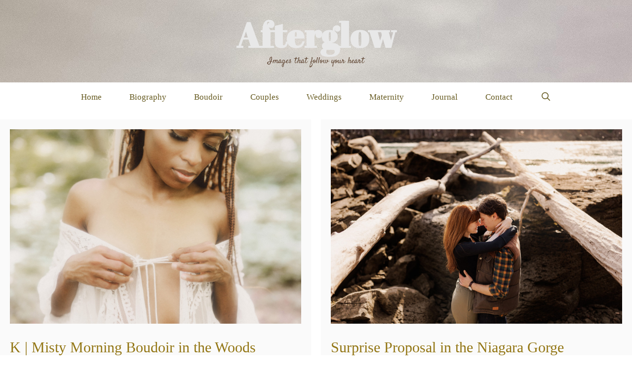

--- FILE ---
content_type: text/html; charset=UTF-8
request_url: https://afterglowimages.ca/tag/river/
body_size: 11567
content:
<!DOCTYPE html>
<html lang="en-CA">
<head>
	<meta charset="UTF-8">
	<title>River | Afterglow</title>
<meta name='robots' content='noindex, follow' />
<meta name="viewport" content="width=device-width, initial-scale=1"><link href='https://fonts.gstatic.com' crossorigin rel='preconnect' />
<link href='https://fonts.googleapis.com' crossorigin rel='preconnect' />
<link rel="alternate" type="application/rss+xml" title="Afterglow &raquo; Feed" href="https://afterglowimages.ca/feed/" />
<link rel="alternate" type="application/rss+xml" title="Afterglow &raquo; Comments Feed" href="https://afterglowimages.ca/comments/feed/" />
<link rel="alternate" type="application/rss+xml" title="Afterglow &raquo; River Tag Feed" href="https://afterglowimages.ca/tag/river/feed/" />
		<style>
			.lazyload,
			.lazyloading {
				max-width: 100%;
			}
		</style>
		<style id='wp-img-auto-sizes-contain-inline-css'>
img:is([sizes=auto i],[sizes^="auto," i]){contain-intrinsic-size:3000px 1500px}
/*# sourceURL=wp-img-auto-sizes-contain-inline-css */
</style>
<style id='wp-emoji-styles-inline-css'>

	img.wp-smiley, img.emoji {
		display: inline !important;
		border: none !important;
		box-shadow: none !important;
		height: 1em !important;
		width: 1em !important;
		margin: 0 0.07em !important;
		vertical-align: -0.1em !important;
		background: none !important;
		padding: 0 !important;
	}
/*# sourceURL=wp-emoji-styles-inline-css */
</style>
<style id='wp-block-library-inline-css'>
:root{--wp-block-synced-color:#7a00df;--wp-block-synced-color--rgb:122,0,223;--wp-bound-block-color:var(--wp-block-synced-color);--wp-editor-canvas-background:#ddd;--wp-admin-theme-color:#007cba;--wp-admin-theme-color--rgb:0,124,186;--wp-admin-theme-color-darker-10:#006ba1;--wp-admin-theme-color-darker-10--rgb:0,107,160.5;--wp-admin-theme-color-darker-20:#005a87;--wp-admin-theme-color-darker-20--rgb:0,90,135;--wp-admin-border-width-focus:2px}@media (min-resolution:192dpi){:root{--wp-admin-border-width-focus:1.5px}}.wp-element-button{cursor:pointer}:root .has-very-light-gray-background-color{background-color:#eee}:root .has-very-dark-gray-background-color{background-color:#313131}:root .has-very-light-gray-color{color:#eee}:root .has-very-dark-gray-color{color:#313131}:root .has-vivid-green-cyan-to-vivid-cyan-blue-gradient-background{background:linear-gradient(135deg,#00d084,#0693e3)}:root .has-purple-crush-gradient-background{background:linear-gradient(135deg,#34e2e4,#4721fb 50%,#ab1dfe)}:root .has-hazy-dawn-gradient-background{background:linear-gradient(135deg,#faaca8,#dad0ec)}:root .has-subdued-olive-gradient-background{background:linear-gradient(135deg,#fafae1,#67a671)}:root .has-atomic-cream-gradient-background{background:linear-gradient(135deg,#fdd79a,#004a59)}:root .has-nightshade-gradient-background{background:linear-gradient(135deg,#330968,#31cdcf)}:root .has-midnight-gradient-background{background:linear-gradient(135deg,#020381,#2874fc)}:root{--wp--preset--font-size--normal:16px;--wp--preset--font-size--huge:42px}.has-regular-font-size{font-size:1em}.has-larger-font-size{font-size:2.625em}.has-normal-font-size{font-size:var(--wp--preset--font-size--normal)}.has-huge-font-size{font-size:var(--wp--preset--font-size--huge)}.has-text-align-center{text-align:center}.has-text-align-left{text-align:left}.has-text-align-right{text-align:right}.has-fit-text{white-space:nowrap!important}#end-resizable-editor-section{display:none}.aligncenter{clear:both}.items-justified-left{justify-content:flex-start}.items-justified-center{justify-content:center}.items-justified-right{justify-content:flex-end}.items-justified-space-between{justify-content:space-between}.screen-reader-text{border:0;clip-path:inset(50%);height:1px;margin:-1px;overflow:hidden;padding:0;position:absolute;width:1px;word-wrap:normal!important}.screen-reader-text:focus{background-color:#ddd;clip-path:none;color:#444;display:block;font-size:1em;height:auto;left:5px;line-height:normal;padding:15px 23px 14px;text-decoration:none;top:5px;width:auto;z-index:100000}html :where(.has-border-color){border-style:solid}html :where([style*=border-top-color]){border-top-style:solid}html :where([style*=border-right-color]){border-right-style:solid}html :where([style*=border-bottom-color]){border-bottom-style:solid}html :where([style*=border-left-color]){border-left-style:solid}html :where([style*=border-width]){border-style:solid}html :where([style*=border-top-width]){border-top-style:solid}html :where([style*=border-right-width]){border-right-style:solid}html :where([style*=border-bottom-width]){border-bottom-style:solid}html :where([style*=border-left-width]){border-left-style:solid}html :where(img[class*=wp-image-]){height:auto;max-width:100%}:where(figure){margin:0 0 1em}html :where(.is-position-sticky){--wp-admin--admin-bar--position-offset:var(--wp-admin--admin-bar--height,0px)}@media screen and (max-width:600px){html :where(.is-position-sticky){--wp-admin--admin-bar--position-offset:0px}}

/*# sourceURL=wp-block-library-inline-css */
</style><style id='wp-block-paragraph-inline-css'>
.is-small-text{font-size:.875em}.is-regular-text{font-size:1em}.is-large-text{font-size:2.25em}.is-larger-text{font-size:3em}.has-drop-cap:not(:focus):first-letter{float:left;font-size:8.4em;font-style:normal;font-weight:100;line-height:.68;margin:.05em .1em 0 0;text-transform:uppercase}body.rtl .has-drop-cap:not(:focus):first-letter{float:none;margin-left:.1em}p.has-drop-cap.has-background{overflow:hidden}:root :where(p.has-background){padding:1.25em 2.375em}:where(p.has-text-color:not(.has-link-color)) a{color:inherit}p.has-text-align-left[style*="writing-mode:vertical-lr"],p.has-text-align-right[style*="writing-mode:vertical-rl"]{rotate:180deg}
/*# sourceURL=https://afterglowimages.ca/wp-includes/blocks/paragraph/style.min.css */
</style>
<style id='global-styles-inline-css'>
:root{--wp--preset--aspect-ratio--square: 1;--wp--preset--aspect-ratio--4-3: 4/3;--wp--preset--aspect-ratio--3-4: 3/4;--wp--preset--aspect-ratio--3-2: 3/2;--wp--preset--aspect-ratio--2-3: 2/3;--wp--preset--aspect-ratio--16-9: 16/9;--wp--preset--aspect-ratio--9-16: 9/16;--wp--preset--color--black: #000000;--wp--preset--color--cyan-bluish-gray: #abb8c3;--wp--preset--color--white: #ffffff;--wp--preset--color--pale-pink: #f78da7;--wp--preset--color--vivid-red: #cf2e2e;--wp--preset--color--luminous-vivid-orange: #ff6900;--wp--preset--color--luminous-vivid-amber: #fcb900;--wp--preset--color--light-green-cyan: #7bdcb5;--wp--preset--color--vivid-green-cyan: #00d084;--wp--preset--color--pale-cyan-blue: #8ed1fc;--wp--preset--color--vivid-cyan-blue: #0693e3;--wp--preset--color--vivid-purple: #9b51e0;--wp--preset--color--contrast: var(--contrast);--wp--preset--color--contrast-2: var(--contrast-2);--wp--preset--color--contrast-3: var(--contrast-3);--wp--preset--color--base: var(--base);--wp--preset--color--base-2: var(--base-2);--wp--preset--color--base-3: var(--base-3);--wp--preset--color--accent: var(--accent);--wp--preset--gradient--vivid-cyan-blue-to-vivid-purple: linear-gradient(135deg,rgb(6,147,227) 0%,rgb(155,81,224) 100%);--wp--preset--gradient--light-green-cyan-to-vivid-green-cyan: linear-gradient(135deg,rgb(122,220,180) 0%,rgb(0,208,130) 100%);--wp--preset--gradient--luminous-vivid-amber-to-luminous-vivid-orange: linear-gradient(135deg,rgb(252,185,0) 0%,rgb(255,105,0) 100%);--wp--preset--gradient--luminous-vivid-orange-to-vivid-red: linear-gradient(135deg,rgb(255,105,0) 0%,rgb(207,46,46) 100%);--wp--preset--gradient--very-light-gray-to-cyan-bluish-gray: linear-gradient(135deg,rgb(238,238,238) 0%,rgb(169,184,195) 100%);--wp--preset--gradient--cool-to-warm-spectrum: linear-gradient(135deg,rgb(74,234,220) 0%,rgb(151,120,209) 20%,rgb(207,42,186) 40%,rgb(238,44,130) 60%,rgb(251,105,98) 80%,rgb(254,248,76) 100%);--wp--preset--gradient--blush-light-purple: linear-gradient(135deg,rgb(255,206,236) 0%,rgb(152,150,240) 100%);--wp--preset--gradient--blush-bordeaux: linear-gradient(135deg,rgb(254,205,165) 0%,rgb(254,45,45) 50%,rgb(107,0,62) 100%);--wp--preset--gradient--luminous-dusk: linear-gradient(135deg,rgb(255,203,112) 0%,rgb(199,81,192) 50%,rgb(65,88,208) 100%);--wp--preset--gradient--pale-ocean: linear-gradient(135deg,rgb(255,245,203) 0%,rgb(182,227,212) 50%,rgb(51,167,181) 100%);--wp--preset--gradient--electric-grass: linear-gradient(135deg,rgb(202,248,128) 0%,rgb(113,206,126) 100%);--wp--preset--gradient--midnight: linear-gradient(135deg,rgb(2,3,129) 0%,rgb(40,116,252) 100%);--wp--preset--font-size--small: 13px;--wp--preset--font-size--medium: 20px;--wp--preset--font-size--large: 36px;--wp--preset--font-size--x-large: 42px;--wp--preset--spacing--20: 0.44rem;--wp--preset--spacing--30: 0.67rem;--wp--preset--spacing--40: 1rem;--wp--preset--spacing--50: 1.5rem;--wp--preset--spacing--60: 2.25rem;--wp--preset--spacing--70: 3.38rem;--wp--preset--spacing--80: 5.06rem;--wp--preset--shadow--natural: 6px 6px 9px rgba(0, 0, 0, 0.2);--wp--preset--shadow--deep: 12px 12px 50px rgba(0, 0, 0, 0.4);--wp--preset--shadow--sharp: 6px 6px 0px rgba(0, 0, 0, 0.2);--wp--preset--shadow--outlined: 6px 6px 0px -3px rgb(255, 255, 255), 6px 6px rgb(0, 0, 0);--wp--preset--shadow--crisp: 6px 6px 0px rgb(0, 0, 0);}:where(.is-layout-flex){gap: 0.5em;}:where(.is-layout-grid){gap: 0.5em;}body .is-layout-flex{display: flex;}.is-layout-flex{flex-wrap: wrap;align-items: center;}.is-layout-flex > :is(*, div){margin: 0;}body .is-layout-grid{display: grid;}.is-layout-grid > :is(*, div){margin: 0;}:where(.wp-block-columns.is-layout-flex){gap: 2em;}:where(.wp-block-columns.is-layout-grid){gap: 2em;}:where(.wp-block-post-template.is-layout-flex){gap: 1.25em;}:where(.wp-block-post-template.is-layout-grid){gap: 1.25em;}.has-black-color{color: var(--wp--preset--color--black) !important;}.has-cyan-bluish-gray-color{color: var(--wp--preset--color--cyan-bluish-gray) !important;}.has-white-color{color: var(--wp--preset--color--white) !important;}.has-pale-pink-color{color: var(--wp--preset--color--pale-pink) !important;}.has-vivid-red-color{color: var(--wp--preset--color--vivid-red) !important;}.has-luminous-vivid-orange-color{color: var(--wp--preset--color--luminous-vivid-orange) !important;}.has-luminous-vivid-amber-color{color: var(--wp--preset--color--luminous-vivid-amber) !important;}.has-light-green-cyan-color{color: var(--wp--preset--color--light-green-cyan) !important;}.has-vivid-green-cyan-color{color: var(--wp--preset--color--vivid-green-cyan) !important;}.has-pale-cyan-blue-color{color: var(--wp--preset--color--pale-cyan-blue) !important;}.has-vivid-cyan-blue-color{color: var(--wp--preset--color--vivid-cyan-blue) !important;}.has-vivid-purple-color{color: var(--wp--preset--color--vivid-purple) !important;}.has-black-background-color{background-color: var(--wp--preset--color--black) !important;}.has-cyan-bluish-gray-background-color{background-color: var(--wp--preset--color--cyan-bluish-gray) !important;}.has-white-background-color{background-color: var(--wp--preset--color--white) !important;}.has-pale-pink-background-color{background-color: var(--wp--preset--color--pale-pink) !important;}.has-vivid-red-background-color{background-color: var(--wp--preset--color--vivid-red) !important;}.has-luminous-vivid-orange-background-color{background-color: var(--wp--preset--color--luminous-vivid-orange) !important;}.has-luminous-vivid-amber-background-color{background-color: var(--wp--preset--color--luminous-vivid-amber) !important;}.has-light-green-cyan-background-color{background-color: var(--wp--preset--color--light-green-cyan) !important;}.has-vivid-green-cyan-background-color{background-color: var(--wp--preset--color--vivid-green-cyan) !important;}.has-pale-cyan-blue-background-color{background-color: var(--wp--preset--color--pale-cyan-blue) !important;}.has-vivid-cyan-blue-background-color{background-color: var(--wp--preset--color--vivid-cyan-blue) !important;}.has-vivid-purple-background-color{background-color: var(--wp--preset--color--vivid-purple) !important;}.has-black-border-color{border-color: var(--wp--preset--color--black) !important;}.has-cyan-bluish-gray-border-color{border-color: var(--wp--preset--color--cyan-bluish-gray) !important;}.has-white-border-color{border-color: var(--wp--preset--color--white) !important;}.has-pale-pink-border-color{border-color: var(--wp--preset--color--pale-pink) !important;}.has-vivid-red-border-color{border-color: var(--wp--preset--color--vivid-red) !important;}.has-luminous-vivid-orange-border-color{border-color: var(--wp--preset--color--luminous-vivid-orange) !important;}.has-luminous-vivid-amber-border-color{border-color: var(--wp--preset--color--luminous-vivid-amber) !important;}.has-light-green-cyan-border-color{border-color: var(--wp--preset--color--light-green-cyan) !important;}.has-vivid-green-cyan-border-color{border-color: var(--wp--preset--color--vivid-green-cyan) !important;}.has-pale-cyan-blue-border-color{border-color: var(--wp--preset--color--pale-cyan-blue) !important;}.has-vivid-cyan-blue-border-color{border-color: var(--wp--preset--color--vivid-cyan-blue) !important;}.has-vivid-purple-border-color{border-color: var(--wp--preset--color--vivid-purple) !important;}.has-vivid-cyan-blue-to-vivid-purple-gradient-background{background: var(--wp--preset--gradient--vivid-cyan-blue-to-vivid-purple) !important;}.has-light-green-cyan-to-vivid-green-cyan-gradient-background{background: var(--wp--preset--gradient--light-green-cyan-to-vivid-green-cyan) !important;}.has-luminous-vivid-amber-to-luminous-vivid-orange-gradient-background{background: var(--wp--preset--gradient--luminous-vivid-amber-to-luminous-vivid-orange) !important;}.has-luminous-vivid-orange-to-vivid-red-gradient-background{background: var(--wp--preset--gradient--luminous-vivid-orange-to-vivid-red) !important;}.has-very-light-gray-to-cyan-bluish-gray-gradient-background{background: var(--wp--preset--gradient--very-light-gray-to-cyan-bluish-gray) !important;}.has-cool-to-warm-spectrum-gradient-background{background: var(--wp--preset--gradient--cool-to-warm-spectrum) !important;}.has-blush-light-purple-gradient-background{background: var(--wp--preset--gradient--blush-light-purple) !important;}.has-blush-bordeaux-gradient-background{background: var(--wp--preset--gradient--blush-bordeaux) !important;}.has-luminous-dusk-gradient-background{background: var(--wp--preset--gradient--luminous-dusk) !important;}.has-pale-ocean-gradient-background{background: var(--wp--preset--gradient--pale-ocean) !important;}.has-electric-grass-gradient-background{background: var(--wp--preset--gradient--electric-grass) !important;}.has-midnight-gradient-background{background: var(--wp--preset--gradient--midnight) !important;}.has-small-font-size{font-size: var(--wp--preset--font-size--small) !important;}.has-medium-font-size{font-size: var(--wp--preset--font-size--medium) !important;}.has-large-font-size{font-size: var(--wp--preset--font-size--large) !important;}.has-x-large-font-size{font-size: var(--wp--preset--font-size--x-large) !important;}
/*# sourceURL=global-styles-inline-css */
</style>

<style id='classic-theme-styles-inline-css'>
/*! This file is auto-generated */
.wp-block-button__link{color:#fff;background-color:#32373c;border-radius:9999px;box-shadow:none;text-decoration:none;padding:calc(.667em + 2px) calc(1.333em + 2px);font-size:1.125em}.wp-block-file__button{background:#32373c;color:#fff;text-decoration:none}
/*# sourceURL=/wp-includes/css/classic-themes.min.css */
</style>
<link rel='stylesheet' id='generate-style-css' href='https://afterglowimages.ca/wp-content/themes/generatepress/assets/css/main.min.css?ver=3.6.1' media='all' />
<style id='generate-style-inline-css'>
@media (max-width:768px){}
.is-right-sidebar{width:20%;}.is-left-sidebar{width:25%;}.site-content .content-area{width:100%;}@media (max-width: 768px){.main-navigation .menu-toggle,.sidebar-nav-mobile:not(#sticky-placeholder){display:block;}.main-navigation ul,.gen-sidebar-nav,.main-navigation:not(.slideout-navigation):not(.toggled) .main-nav > ul,.has-inline-mobile-toggle #site-navigation .inside-navigation > *:not(.navigation-search):not(.main-nav){display:none;}.nav-align-right .inside-navigation,.nav-align-center .inside-navigation{justify-content:space-between;}}
.dynamic-author-image-rounded{border-radius:100%;}.dynamic-featured-image, .dynamic-author-image{vertical-align:middle;}.one-container.blog .dynamic-content-template:not(:last-child), .one-container.archive .dynamic-content-template:not(:last-child){padding-bottom:0px;}.dynamic-entry-excerpt > p:last-child{margin-bottom:0px;}
/*# sourceURL=generate-style-inline-css */
</style>
<link rel='stylesheet' id='generate-font-icons-css' href='https://afterglowimages.ca/wp-content/themes/generatepress/assets/css/components/font-icons.min.css?ver=3.6.1' media='all' />
<link rel='stylesheet' id='generate-google-fonts-css' href='https://fonts.googleapis.com/css?family=Abril+Fatface%3Aregular%7CSatisfy%3Aregular&#038;display=auto&#038;ver=3.6.1' media='all' />
<link rel='stylesheet' id='generatepress-dynamic-css' href='https://afterglowimages.ca/wp-content/uploads/generatepress/style.min.css?ver=1764627835' media='all' />
<link rel='stylesheet' id='kadence-blocks-spacer-css' href='https://afterglowimages.ca/wp-content/plugins/kadence-blocks/dist/style-blocks-spacer.css?ver=3.5.32' media='all' />
<link rel='stylesheet' id='kadence-blocks-advancedgallery-css' href='https://afterglowimages.ca/wp-content/plugins/kadence-blocks/dist/style-blocks-advancedgallery.css?ver=3.5.32' media='all' />
<style id='generateblocks-inline-css'>
.gb-grid-wrapper-07d864a6{display:flex;flex-wrap:wrap;row-gap:20px;margin-left:-20px;}.gb-grid-wrapper-07d864a6 > .gb-grid-column{box-sizing:border-box;padding-left:20px;}.gb-container-f4bb31e6{padding:20px;background-color:#fafafa;}.gb-grid-wrapper > .gb-grid-column-f4bb31e6{width:50%;}.gb-block-image-c3548c3d{margin-bottom:30px;}.gb-image-c3548c3d{vertical-align:middle;}h2.gb-headline-d3bab23c{font-size:30px;margin-bottom:5px;}p.gb-headline-fa0eee03{font-size:14px;margin-bottom:30px;}@media (max-width: 767px) {.gb-grid-wrapper > .gb-grid-column-f4bb31e6{width:100%;}}:root{--gb-container-width:1600px;}.gb-container .wp-block-image img{vertical-align:middle;}.gb-grid-wrapper .wp-block-image{margin-bottom:0;}.gb-highlight{background:none;}.gb-shape{line-height:0;}
/*# sourceURL=generateblocks-inline-css */
</style>
<link rel='stylesheet' id='generate-blog-images-css' href='https://afterglowimages.ca/wp-content/plugins/gp-premium/blog/functions/css/featured-images.min.css?ver=2.5.5' media='all' />
<style id='kadence-blocks-global-variables-inline-css'>
:root {--global-kb-font-size-sm:clamp(0.8rem, 0.73rem + 0.217vw, 0.9rem);--global-kb-font-size-md:clamp(1.1rem, 0.995rem + 0.326vw, 1.25rem);--global-kb-font-size-lg:clamp(1.75rem, 1.576rem + 0.543vw, 2rem);--global-kb-font-size-xl:clamp(2.25rem, 1.728rem + 1.63vw, 3rem);--global-kb-font-size-xxl:clamp(2.5rem, 1.456rem + 3.26vw, 4rem);--global-kb-font-size-xxxl:clamp(2.75rem, 0.489rem + 7.065vw, 6rem);}:root {--global-palette1: #3182CE;--global-palette2: #2B6CB0;--global-palette3: #1A202C;--global-palette4: #2D3748;--global-palette5: #4A5568;--global-palette6: #718096;--global-palette7: #EDF2F7;--global-palette8: #F7FAFC;--global-palette9: #ffffff;}
/*# sourceURL=kadence-blocks-global-variables-inline-css */
</style>
<link rel='stylesheet' id='generate-navigation-branding-css' href='https://afterglowimages.ca/wp-content/plugins/gp-premium/menu-plus/functions/css/navigation-branding-flex.min.css?ver=2.5.5' media='all' />
<style id='generate-navigation-branding-inline-css'>
@media (max-width: 768px){.site-header, #site-navigation, #sticky-navigation{display:none !important;opacity:0.0;}#mobile-header{display:block !important;width:100% !important;}#mobile-header .main-nav > ul{display:none;}#mobile-header.toggled .main-nav > ul, #mobile-header .menu-toggle, #mobile-header .mobile-bar-items{display:block;}#mobile-header .main-nav{-ms-flex:0 0 100%;flex:0 0 100%;-webkit-box-ordinal-group:5;-ms-flex-order:4;order:4;}.navigation-branding .main-title a, .navigation-branding .main-title a:hover, .navigation-branding .main-title a:visited{color:#665a20;}}.main-navigation.has-branding.grid-container .navigation-branding, .main-navigation.has-branding:not(.grid-container) .inside-navigation:not(.grid-container) .navigation-branding{margin-left:10px;}.navigation-branding img, .site-logo.mobile-header-logo img{height:60px;width:auto;}.navigation-branding .main-title{line-height:60px;}@media (max-width: 1610px){#site-navigation .navigation-branding, #sticky-navigation .navigation-branding{margin-left:10px;}}@media (max-width: 768px){.main-navigation.has-branding.nav-align-center .menu-bar-items, .main-navigation.has-sticky-branding.navigation-stick.nav-align-center .menu-bar-items{margin-left:auto;}.navigation-branding{margin-right:auto;margin-left:10px;}.navigation-branding .main-title, .mobile-header-navigation .site-logo{margin-left:10px;}}
/*# sourceURL=generate-navigation-branding-inline-css */
</style>
<style id='kadence_blocks_css-inline-css'>
.wp-block-kadence-spacer.kt-block-spacer-24108_865ef8-34 .kt-divider{width:80%;}.wp-block-kadence-advancedgallery .kb-gallery-type-masonry.kb-gallery-id-26146_f434e6-99{margin:-5px;}.kb-gallery-type-masonry.kb-gallery-id-26146_f434e6-99 .kadence-blocks-gallery-item{padding:5px;}
/*# sourceURL=kadence_blocks_css-inline-css */
</style>
<script src="https://afterglowimages.ca/wp-includes/js/jquery/jquery.min.js?ver=3.7.1" id="jquery-core-js"></script>
<script src="https://afterglowimages.ca/wp-includes/js/jquery/jquery-migrate.min.js?ver=3.4.1" id="jquery-migrate-js"></script>
<script id="sbi_scripts-js-extra">
var sb_instagram_js_options = {"font_method":"svg","resized_url":"https://afterglowimages.ca/wp-content/uploads/sb-instagram-feed-images/","placeholder":"https://afterglowimages.ca/wp-content/plugins/instagram-feed-pro/img/placeholder.png","br_adjust":"1"};
var sbiTranslations = {"share":"Share"};
//# sourceURL=sbi_scripts-js-extra
</script>
<script src="https://afterglowimages.ca/wp-content/plugins/instagram-feed-pro/js/sbi-scripts.min.js?ver=6.8.1" id="sbi_scripts-js"></script>
<link rel="https://api.w.org/" href="https://afterglowimages.ca/wp-json/" /><link rel="alternate" title="JSON" type="application/json" href="https://afterglowimages.ca/wp-json/wp/v2/tags/969" /><link rel="EditURI" type="application/rsd+xml" title="RSD" href="https://afterglowimages.ca/xmlrpc.php?rsd" />
		<script>
			document.documentElement.className = document.documentElement.className.replace('no-js', 'js');
		</script>
				<style>
			.no-js img.lazyload {
				display: none;
			}

			figure.wp-block-image img.lazyloading {
				min-width: 150px;
			}

			.lazyload,
			.lazyloading {
				--smush-placeholder-width: 100px;
				--smush-placeholder-aspect-ratio: 1/1;
				width: var(--smush-image-width, var(--smush-placeholder-width)) !important;
				aspect-ratio: var(--smush-image-aspect-ratio, var(--smush-placeholder-aspect-ratio)) !important;
			}

						.lazyload {
				opacity: 0;
			}

			.lazyloading {
				border: 0 !important;
				opacity: 1;
				background: #F3F3F3 url('https://afterglowimages.ca/wp-content/plugins/wp-smush-pro/app/assets/images/smush-placeholder.png') no-repeat center !important;
				background-size: 16px auto !important;
				min-width: 16px;
			}

					</style>
							<!-- Google Analytics tracking code output by Beehive Analytics Pro -->
						<script async src="https://www.googletagmanager.com/gtag/js?id=G-266H4HCG2R&l=beehiveDataLayer"></script>
		<script>
						window.beehiveDataLayer = window.beehiveDataLayer || [];
			function beehive_ga() {beehiveDataLayer.push(arguments);}
			beehive_ga('js', new Date())
						beehive_ga('config', 'G-266H4HCG2R', {
				'anonymize_ip': false,
				'allow_google_signals': false,
			})
					</script>
		<!-- SEO meta tags powered by SmartCrawl https://wpmudev.com/project/smartcrawl-wordpress-seo/ -->
<meta name="google-site-verification" content="9oLo2eFQDYFAMNzkfnjXOOxM0Dl1SjB3N9Efm4hT4HU" />
<meta name="msvalidate.01" content="9A42C1C27894BEE9B799E7EB7E2CAE9C" />
<script type="application/ld+json">{"@context":"https:\/\/schema.org","@graph":[{"@type":"WPHeader","url":"https:\/\/afterglowimages.ca\/tag\/river\/","headline":"River | Afterglow","description":""},{"@type":"WPFooter","url":"https:\/\/afterglowimages.ca\/tag\/river\/","headline":"River | Afterglow","description":"","copyrightYear":"2026"},{"@type":"Organization","@id":"https:\/\/afterglowimages.ca\/#schema-personal-brand","url":"https:\/\/afterglowimages.ca","name":"Afterglow Images"},{"@type":"WebSite","@id":"https:\/\/afterglowimages.ca\/#schema-website","url":"https:\/\/afterglowimages.ca","name":"Afterglow Images - Niagara Photographer","encoding":"UTF-8","potentialAction":{"@type":"SearchAction","target":"https:\/\/afterglowimages.ca\/search\/{search_term_string}\/","query-input":"required name=search_term_string"}},{"@type":"CollectionPage","@id":"https:\/\/afterglowimages.ca\/tag\/river\/#schema-webpage","isPartOf":{"@id":"https:\/\/afterglowimages.ca\/#schema-website"},"publisher":{"@id":"https:\/\/afterglowimages.ca\/#schema-personal-brand"},"url":"https:\/\/afterglowimages.ca\/tag\/river\/","mainEntity":{"@type":"ItemList","itemListElement":[{"@type":"ListItem","position":"1","url":"https:\/\/afterglowimages.ca\/boudoir\/k-misty-morning-boudoir-in-the-woods\/"},{"@type":"ListItem","position":"2","url":"https:\/\/afterglowimages.ca\/engagement\/surprise-proposal-in-the-niagara-gorge\/"},{"@type":"ListItem","position":"3","url":"https:\/\/afterglowimages.ca\/boudoir\/jiordana-outdoor-fall-boudoir-session-niagara\/"},{"@type":"ListItem","position":"4","url":"https:\/\/afterglowimages.ca\/boudoir\/m-sensual-outdoor-maternity-boudoir-niagara\/"},{"@type":"ListItem","position":"5","url":"https:\/\/afterglowimages.ca\/maternity\/rustic-outdoor-maternity-photography\/"},{"@type":"ListItem","position":"6","url":"https:\/\/afterglowimages.ca\/wedding\/r-m-balls-falls-barn-wedding-lincoln-niagara\/"},{"@type":"ListItem","position":"7","url":"https:\/\/afterglowimages.ca\/engagement\/summer-engagement-session-niagara-glen\/"}]}},{"@type":"BreadcrumbList","@id":"https:\/\/afterglowimages.ca\/tag\/river?tag=river\/#breadcrumb","itemListElement":[{"@type":"ListItem","position":1,"name":"Home","item":"https:\/\/afterglowimages.ca"},{"@type":"ListItem","position":2,"name":"Archive for River"}]}]}</script>
<meta property="og:type" content="object" />
<meta property="og:title" content="River | Afterglow" />
<!-- /SEO -->
<link rel="icon" href="https://afterglowimages.ca/wp-content/uploads/2020/03/camera_64.ico" sizes="32x32" />
<link rel="icon" href="https://afterglowimages.ca/wp-content/uploads/2020/03/camera_64.ico" sizes="192x192" />
<link rel="apple-touch-icon" href="https://afterglowimages.ca/wp-content/uploads/2020/03/camera_64.ico" />
<meta name="msapplication-TileImage" content="https://afterglowimages.ca/wp-content/uploads/2020/03/camera_64.ico" />
		<style id="wp-custom-css">
			

		</style>
		</head>

<body class="archive tag tag-river tag-969 wp-embed-responsive wp-theme-generatepress post-image-below-header post-image-aligned-center sticky-menu-fade sticky-enabled both-sticky-menu mobile-header no-sidebar nav-below-header separate-containers nav-search-enabled header-aligned-center dropdown-hover" itemtype="https://schema.org/Blog" itemscope>
	<a class="screen-reader-text skip-link" href="#content" title="Skip to content">Skip to content</a>		<header class="site-header" id="masthead" aria-label="Site"  itemtype="https://schema.org/WPHeader" itemscope>
			<div class="inside-header grid-container">
				<div class="site-branding">
						<p class="main-title" itemprop="headline">
					<a href="https://afterglowimages.ca/" rel="home">Afterglow</a>
				</p>
						<p class="site-description" itemprop="description">Images that follow your heart</p>
					</div>			</div>
		</header>
				<nav id="mobile-header" itemtype="https://schema.org/SiteNavigationElement" itemscope class="main-navigation mobile-header-navigation has-branding has-menu-bar-items">
			<div class="inside-navigation grid-container grid-parent">
				<form method="get" class="search-form navigation-search" action="https://afterglowimages.ca/">
					<input type="search" class="search-field" value="" name="s" title="Search" />
				</form><div class="navigation-branding"><p class="main-title" itemprop="headline">
							<a href="https://afterglowimages.ca/" rel="home">
								Afterglow
							</a>
						</p></div>					<button class="menu-toggle" aria-controls="mobile-menu" aria-expanded="false">
						<span class="mobile-menu">Menu</span>					</button>
					<div id="mobile-menu" class="main-nav"><ul id="menu-topmenu2020" class=" menu sf-menu"><li id="menu-item-23690" class="menu-item menu-item-type-post_type menu-item-object-page menu-item-home menu-item-23690"><a href="https://afterglowimages.ca/">Home</a></li>
<li id="menu-item-23700" class="menu-item menu-item-type-post_type menu-item-object-page menu-item-23700"><a href="https://afterglowimages.ca/biography/">Biography</a></li>
<li id="menu-item-23804" class="menu-item menu-item-type-post_type menu-item-object-page menu-item-23804"><a href="https://afterglowimages.ca/niagara-boudoir-photographer/">Boudoir</a></li>
<li id="menu-item-23796" class="menu-item menu-item-type-post_type menu-item-object-page menu-item-23796"><a href="https://afterglowimages.ca/couples/">Couples</a></li>
<li id="menu-item-23765" class="menu-item menu-item-type-post_type menu-item-object-page menu-item-23765"><a href="https://afterglowimages.ca/weddings/">Weddings</a></li>
<li id="menu-item-23711" class="menu-item menu-item-type-post_type menu-item-object-page menu-item-23711"><a href="https://afterglowimages.ca/maternity-photographer-niagara/">Maternity</a></li>
<li id="menu-item-23730" class="menu-item menu-item-type-post_type menu-item-object-page current_page_parent menu-item-23730"><a href="https://afterglowimages.ca/blog/">Journal</a></li>
<li id="menu-item-23727" class="menu-item menu-item-type-post_type menu-item-object-page menu-item-23727"><a href="https://afterglowimages.ca/contact/">Contact</a></li>
</ul></div><div class="menu-bar-items"><span class="menu-bar-item search-item"><a aria-label="Open Search Bar" href="#"></a></span></div>			</div><!-- .inside-navigation -->
		</nav><!-- #site-navigation -->
				<nav class="main-navigation nav-align-center has-menu-bar-items sub-menu-right" id="site-navigation" aria-label="Primary"  itemtype="https://schema.org/SiteNavigationElement" itemscope>
			<div class="inside-navigation grid-container">
				<form method="get" class="search-form navigation-search" action="https://afterglowimages.ca/">
					<input type="search" class="search-field" value="" name="s" title="Search" />
				</form>				<button class="menu-toggle" aria-controls="primary-menu" aria-expanded="false">
					<span class="mobile-menu">Menu</span>				</button>
				<div id="primary-menu" class="main-nav"><ul id="menu-topmenu2020-1" class=" menu sf-menu"><li class="menu-item menu-item-type-post_type menu-item-object-page menu-item-home menu-item-23690"><a href="https://afterglowimages.ca/">Home</a></li>
<li class="menu-item menu-item-type-post_type menu-item-object-page menu-item-23700"><a href="https://afterglowimages.ca/biography/">Biography</a></li>
<li class="menu-item menu-item-type-post_type menu-item-object-page menu-item-23804"><a href="https://afterglowimages.ca/niagara-boudoir-photographer/">Boudoir</a></li>
<li class="menu-item menu-item-type-post_type menu-item-object-page menu-item-23796"><a href="https://afterglowimages.ca/couples/">Couples</a></li>
<li class="menu-item menu-item-type-post_type menu-item-object-page menu-item-23765"><a href="https://afterglowimages.ca/weddings/">Weddings</a></li>
<li class="menu-item menu-item-type-post_type menu-item-object-page menu-item-23711"><a href="https://afterglowimages.ca/maternity-photographer-niagara/">Maternity</a></li>
<li class="menu-item menu-item-type-post_type menu-item-object-page current_page_parent menu-item-23730"><a href="https://afterglowimages.ca/blog/">Journal</a></li>
<li class="menu-item menu-item-type-post_type menu-item-object-page menu-item-23727"><a href="https://afterglowimages.ca/contact/">Contact</a></li>
</ul></div><div class="menu-bar-items"><span class="menu-bar-item search-item"><a aria-label="Open Search Bar" href="#"></a></span></div>			</div>
		</nav>
		
	<div class="site grid-container container hfeed" id="page">
				<div class="site-content" id="content">
			
	<div class="content-area" id="primary">
		<main class="site-main" id="main">
			
<div class="gb-grid-wrapper gb-grid-wrapper-07d864a6 gb-query-loop-wrapper">
<div class="gb-grid-column gb-grid-column-f4bb31e6 gb-query-loop-item post-26146 post type-post status-publish format-standard has-post-thumbnail hentry category-boudoir tag-dark-skin tag-dreamy tag-film tag-forest tag-lace tag-misty tag-niagara tag-outdoor tag-river tag-soft tag-woods is-loop-template-item"><div class="gb-container gb-container-f4bb31e6">
<figure class="gb-block-image gb-block-image-c3548c3d"><a href="https://afterglowimages.ca/boudoir/k-misty-morning-boudoir-in-the-woods/"><img width="2560" height="1708" src="https://afterglowimages.ca/wp-content/uploads/2024/02/016-outdoor-boudoir-photos-niagara-lace-film-photographer.jpg" class="gb-image-c3548c3d" alt="outdoor boudoir photos niagara lace film photographer" decoding="async" srcset="https://afterglowimages.ca/wp-content/uploads/2024/02/016-outdoor-boudoir-photos-niagara-lace-film-photographer.jpg 2560w, https://afterglowimages.ca/wp-content/uploads/2024/02/016-outdoor-boudoir-photos-niagara-lace-film-photographer-300x200.jpg 300w, https://afterglowimages.ca/wp-content/uploads/2024/02/016-outdoor-boudoir-photos-niagara-lace-film-photographer-1024x683.jpg 1024w, https://afterglowimages.ca/wp-content/uploads/2024/02/016-outdoor-boudoir-photos-niagara-lace-film-photographer-768x512.jpg 768w, https://afterglowimages.ca/wp-content/uploads/2024/02/016-outdoor-boudoir-photos-niagara-lace-film-photographer-1536x1025.jpg 1536w, https://afterglowimages.ca/wp-content/uploads/2024/02/016-outdoor-boudoir-photos-niagara-lace-film-photographer-2048x1366.jpg 2048w" sizes="auto, (max-width: 2560px) 100vw, 2560px" loading="lazy" /></a></figure>

<h2 class="gb-headline gb-headline-d3bab23c gb-headline-text"><a href="https://afterglowimages.ca/boudoir/k-misty-morning-boudoir-in-the-woods/">K | Misty Morning Boudoir in the Woods</a></h2>



<div class="gb-headline gb-headline-b14eae50 gb-headline-text">When the morning mist clears, what remains is a sweet softness of something that is barely there. Let all that is the beauty of nature be your stage while you tell your story. In the calm found only in the stillness of a forest, you&#8217;re not merely posing for a photograph; you&#8217;re celebrating your femininity, ... <a title="K | Misty Morning Boudoir in the Woods" class="read-more" href="https://afterglowimages.ca/boudoir/k-misty-morning-boudoir-in-the-woods/" aria-label="Read more about K | Misty Morning Boudoir in the Woods">Read more</a></div>
</div></div>

<div class="gb-grid-column gb-grid-column-f4bb31e6 gb-query-loop-item post-24687 post type-post status-publish format-standard has-post-thumbnail hentry category-engagement tag-autumn tag-engagement tag-fall tag-gorge tag-niagara tag-outoodr tag-proposal tag-river tag-surprise is-loop-template-item"><div class="gb-container gb-container-f4bb31e6">
<figure class="gb-block-image gb-block-image-c3548c3d"><a href="https://afterglowimages.ca/engagement/surprise-proposal-in-the-niagara-gorge/"><img width="2560" height="1708" src="https://afterglowimages.ca/wp-content/uploads/2022/11/011-niagara-river-engagement-photography-afterglow-images.jpg" class="gb-image-c3548c3d" alt="niagara river engagement photography afterglow images" decoding="async" srcset="https://afterglowimages.ca/wp-content/uploads/2022/11/011-niagara-river-engagement-photography-afterglow-images.jpg 2560w, https://afterglowimages.ca/wp-content/uploads/2022/11/011-niagara-river-engagement-photography-afterglow-images-300x200.jpg 300w, https://afterglowimages.ca/wp-content/uploads/2022/11/011-niagara-river-engagement-photography-afterglow-images-1024x683.jpg 1024w, https://afterglowimages.ca/wp-content/uploads/2022/11/011-niagara-river-engagement-photography-afterglow-images-768x512.jpg 768w, https://afterglowimages.ca/wp-content/uploads/2022/11/011-niagara-river-engagement-photography-afterglow-images-1536x1025.jpg 1536w, https://afterglowimages.ca/wp-content/uploads/2022/11/011-niagara-river-engagement-photography-afterglow-images-2048x1366.jpg 2048w" sizes="auto, (max-width: 2560px) 100vw, 2560px" loading="lazy" /></a></figure>

<h2 class="gb-headline gb-headline-d3bab23c gb-headline-text"><a href="https://afterglowimages.ca/engagement/surprise-proposal-in-the-niagara-gorge/">Surprise Proposal in the Niagara Gorge</a></h2>



<div class="gb-headline gb-headline-b14eae50 gb-headline-text">Niagara is home to some of the most breath-taking views and experiences in Canada. It&#8217;s no wonder it makes the perfect location to pop the question and surprise her by getting on one knee and asking that four word question. This surprise proposal/engagement session offer iconic views of the Niagara River. After coordinating with him ... <a title="Surprise Proposal in the Niagara Gorge" class="read-more" href="https://afterglowimages.ca/engagement/surprise-proposal-in-the-niagara-gorge/" aria-label="Read more about Surprise Proposal in the Niagara Gorge">Read more</a></div>
</div></div>

<div class="gb-grid-column gb-grid-column-f4bb31e6 gb-query-loop-item post-23608 post type-post status-publish format-standard has-post-thumbnail hentry category-boudoir tag-autumn tag-beauty tag-boudoir tag-fall tag-jiordana tag-leaves tag-lingerie tag-nighty tag-outdoor tag-river tag-sexy tag-southcoast-beauty-co tag-topless tag-water is-loop-template-item"><div class="gb-container gb-container-f4bb31e6">
<figure class="gb-block-image gb-block-image-c3548c3d"><a href="https://afterglowimages.ca/boudoir/jiordana-outdoor-fall-boudoir-session-niagara/"><img width="2560" height="1707" src="https://afterglowimages.ca/wp-content/uploads/2021/02/001-outdoor-boudoir-lingerie-photographer-niagara-forest.jpg" class="gb-image-c3548c3d" alt="outdoor boudoir lingerie photographer niagara forest" decoding="async" srcset="https://afterglowimages.ca/wp-content/uploads/2021/02/001-outdoor-boudoir-lingerie-photographer-niagara-forest.jpg 2560w, https://afterglowimages.ca/wp-content/uploads/2021/02/001-outdoor-boudoir-lingerie-photographer-niagara-forest-300x200.jpg 300w, https://afterglowimages.ca/wp-content/uploads/2021/02/001-outdoor-boudoir-lingerie-photographer-niagara-forest-1024x683.jpg 1024w, https://afterglowimages.ca/wp-content/uploads/2021/02/001-outdoor-boudoir-lingerie-photographer-niagara-forest-768x512.jpg 768w, https://afterglowimages.ca/wp-content/uploads/2021/02/001-outdoor-boudoir-lingerie-photographer-niagara-forest-1536x1024.jpg 1536w, https://afterglowimages.ca/wp-content/uploads/2021/02/001-outdoor-boudoir-lingerie-photographer-niagara-forest-2048x1366.jpg 2048w" sizes="auto, (max-width: 2560px) 100vw, 2560px" loading="lazy" /></a></figure>

<h2 class="gb-headline gb-headline-d3bab23c gb-headline-text"><a href="https://afterglowimages.ca/boudoir/jiordana-outdoor-fall-boudoir-session-niagara/">Jiordana | Outdoor Fall Boudoir Session in Niagara</a></h2>



<div class="gb-headline gb-headline-b14eae50 gb-headline-text">Stunning outdoor boudoir session shot in a forest during the peak of Fall with Jiordana from Mind-Full Wellness. An outdoor boudoir session can be one of the most exciting and rewarding experiences to celebrate a personal milestone or to just feel good about yourself. Read Jiordana's words about her own experience with her boudoir session.</div>
</div></div>

<div class="gb-grid-column gb-grid-column-f4bb31e6 gb-query-loop-item post-23610 post type-post status-publish format-standard has-post-thumbnail hentry category-boudoir category-maternity tag-beautiful tag-bed tag-boudoir tag-feeder-flower-farm tag-film tag-lingerie tag-maternity tag-outdoor tag-pregnant tag-river tag-robe tag-sensual tag-sexy tag-southcoast-beauty-co tag-summer tag-water is-loop-template-item"><div class="gb-container gb-container-f4bb31e6">
<figure class="gb-block-image gb-block-image-c3548c3d"><a href="https://afterglowimages.ca/boudoir/m-sensual-outdoor-maternity-boudoir-niagara/"><img width="2560" height="1707" src="https://afterglowimages.ca/wp-content/uploads/2020/12/012-niagara-maternity-boudoir-photography.jpg" class="gb-image-c3548c3d" alt="niagara maternity boudoir photography" decoding="async" srcset="https://afterglowimages.ca/wp-content/uploads/2020/12/012-niagara-maternity-boudoir-photography.jpg 2560w, https://afterglowimages.ca/wp-content/uploads/2020/12/012-niagara-maternity-boudoir-photography-300x200.jpg 300w, https://afterglowimages.ca/wp-content/uploads/2020/12/012-niagara-maternity-boudoir-photography-1024x683.jpg 1024w, https://afterglowimages.ca/wp-content/uploads/2020/12/012-niagara-maternity-boudoir-photography-768x512.jpg 768w, https://afterglowimages.ca/wp-content/uploads/2020/12/012-niagara-maternity-boudoir-photography-1536x1024.jpg 1536w, https://afterglowimages.ca/wp-content/uploads/2020/12/012-niagara-maternity-boudoir-photography-2048x1366.jpg 2048w" sizes="auto, (max-width: 2560px) 100vw, 2560px" loading="lazy" /></a></figure>

<h2 class="gb-headline gb-headline-d3bab23c gb-headline-text"><a href="https://afterglowimages.ca/boudoir/m-sensual-outdoor-maternity-boudoir-niagara/">M | Sensual Outdoor Maternity Boudoir in Niagara</a></h2>



<div class="gb-headline gb-headline-b14eae50 gb-headline-text">In this styled boudoir maternity session, the surreal feeling of pregnancy is made visual with the placement of a bed in a small creek running through a forest. Captured on a mix of film and digital.</div>
</div></div>

<div class="gb-grid-column gb-grid-column-f4bb31e6 gb-query-loop-item post-23574 post type-post status-publish format-standard has-post-thumbnail hentry category-maternity tag-film tag-fine-art tag-maternity tag-pregnant tag-red-dress tag-river tag-rock tag-summer tag-waterfall is-loop-template-item"><div class="gb-container gb-container-f4bb31e6">
<figure class="gb-block-image gb-block-image-c3548c3d"><a href="https://afterglowimages.ca/maternity/rustic-outdoor-maternity-photography/"><img width="2560" height="1707" src="https://afterglowimages.ca/wp-content/uploads/2020/10/018-maternity-photography-on-film-niagara.jpg" class="gb-image-c3548c3d" alt="maternity photography on film niagara" decoding="async" srcset="https://afterglowimages.ca/wp-content/uploads/2020/10/018-maternity-photography-on-film-niagara.jpg 2560w, https://afterglowimages.ca/wp-content/uploads/2020/10/018-maternity-photography-on-film-niagara-300x200.jpg 300w, https://afterglowimages.ca/wp-content/uploads/2020/10/018-maternity-photography-on-film-niagara-1024x683.jpg 1024w, https://afterglowimages.ca/wp-content/uploads/2020/10/018-maternity-photography-on-film-niagara-768x512.jpg 768w, https://afterglowimages.ca/wp-content/uploads/2020/10/018-maternity-photography-on-film-niagara-1536x1024.jpg 1536w, https://afterglowimages.ca/wp-content/uploads/2020/10/018-maternity-photography-on-film-niagara-2048x1366.jpg 2048w" sizes="auto, (max-width: 2560px) 100vw, 2560px" loading="lazy" /></a></figure>

<h2 class="gb-headline gb-headline-d3bab23c gb-headline-text"><a href="https://afterglowimages.ca/maternity/rustic-outdoor-maternity-photography/">A | Rustic Outdoor Maternity Photography</a></h2>



<div class="gb-headline gb-headline-b14eae50 gb-headline-text">A slow-motion walk through nature encourages reflective thought for this mother-to-be as we quietly celebrate her newfound motherhood.</div>
</div></div>

<div class="gb-grid-column gb-grid-column-f4bb31e6 gb-query-loop-item post-22408 post type-post status-publish format-standard has-post-thumbnail hentry category-wedding tag-balls-falls tag-barn tag-big-barn tag-canada tag-forest tag-jordan tag-lincoln tag-niagara tag-ontario tag-outdoor-ceremony tag-photographer tag-river tag-rustic tag-southcoast-beauty tag-summer tag-vineland tag-wedding is-loop-template-item"><div class="gb-container gb-container-f4bb31e6">
<figure class="gb-block-image gb-block-image-c3548c3d"><a href="https://afterglowimages.ca/wedding/r-m-balls-falls-barn-wedding-lincoln-niagara/"><img width="2560" height="1707" src="https://afterglowimages.ca/wp-content/uploads/2020/05/113-balls-falls-night-wedding-rustic-barn-stars-wedding-photographer-brooker-events.jpg" class="gb-image-c3548c3d" alt="balls falls night wedding rustic barn stars wedding photographer brooker events" decoding="async" srcset="https://afterglowimages.ca/wp-content/uploads/2020/05/113-balls-falls-night-wedding-rustic-barn-stars-wedding-photographer-brooker-events.jpg 2560w, https://afterglowimages.ca/wp-content/uploads/2020/05/113-balls-falls-night-wedding-rustic-barn-stars-wedding-photographer-brooker-events-300x200.jpg 300w, https://afterglowimages.ca/wp-content/uploads/2020/05/113-balls-falls-night-wedding-rustic-barn-stars-wedding-photographer-brooker-events-1024x683.jpg 1024w, https://afterglowimages.ca/wp-content/uploads/2020/05/113-balls-falls-night-wedding-rustic-barn-stars-wedding-photographer-brooker-events-768x512.jpg 768w, https://afterglowimages.ca/wp-content/uploads/2020/05/113-balls-falls-night-wedding-rustic-barn-stars-wedding-photographer-brooker-events-1536x1024.jpg 1536w, https://afterglowimages.ca/wp-content/uploads/2020/05/113-balls-falls-night-wedding-rustic-barn-stars-wedding-photographer-brooker-events-2048x1366.jpg 2048w" sizes="auto, (max-width: 2560px) 100vw, 2560px" loading="lazy" /></a></figure>

<h2 class="gb-headline gb-headline-d3bab23c gb-headline-text"><a href="https://afterglowimages.ca/wedding/r-m-balls-falls-barn-wedding-lincoln-niagara/">R + M | Ball&#8217;s Falls Barn Wedding in Lincoln Ontario</a></h2>



<div class="gb-headline gb-headline-b14eae50 gb-headline-text">A rustic summer wedding at Ball's Falls. Outdoor ceremony in the field, followed by reception in the Big Barn. Photos captured in the forest and the river leading to the falls. Featuring Brooker Events, Watering Can, Southcoast Beauty, Kristin's Fine Foods, and officiant Cathy Davis.</div>
</div></div>

<div class="gb-grid-column gb-grid-column-f4bb31e6 gb-query-loop-item post-19781 post type-post status-publish format-standard has-post-thumbnail hentry category-engagement tag-couple tag-engagement tag-forest tag-gorge tag-love tag-nature tag-outdoor tag-river tag-summer tag-water is-loop-template-item"><div class="gb-container gb-container-f4bb31e6">
<figure class="gb-block-image gb-block-image-c3548c3d"><a href="https://afterglowimages.ca/engagement/summer-engagement-session-niagara-glen/"><img width="2000" height="1333" src="https://afterglowimages.ca/wp-content/uploads/2020/03/026-engagement-session-outdoor-summer-niagara-river.jpg" class="gb-image-c3548c3d" alt="Niagara outdoor engagement session river rock couple" decoding="async" srcset="https://afterglowimages.ca/wp-content/uploads/2020/03/026-engagement-session-outdoor-summer-niagara-river.jpg 2000w, https://afterglowimages.ca/wp-content/uploads/2020/03/026-engagement-session-outdoor-summer-niagara-river-300x200.jpg 300w, https://afterglowimages.ca/wp-content/uploads/2020/03/026-engagement-session-outdoor-summer-niagara-river-1024x682.jpg 1024w, https://afterglowimages.ca/wp-content/uploads/2020/03/026-engagement-session-outdoor-summer-niagara-river-768x512.jpg 768w, https://afterglowimages.ca/wp-content/uploads/2020/03/026-engagement-session-outdoor-summer-niagara-river-1536x1024.jpg 1536w" sizes="auto, (max-width: 2000px) 100vw, 2000px" loading="lazy" /></a></figure>

<h2 class="gb-headline gb-headline-d3bab23c gb-headline-text"><a href="https://afterglowimages.ca/engagement/summer-engagement-session-niagara-glen/">Summer Engagement Session | Niagara Glen</a></h2>



<div class="gb-headline gb-headline-b14eae50 gb-headline-text">Follow this couple on a romantic hike through the Niagara Glen in Niagara Falls. Beautiful blue water by the natural whirlpool and soft evening sunlight.</div>
</div></div>
</div>
		</main>
	</div>

	
	</div>
</div>


<div class="site-footer">
			<footer class="site-info" aria-label="Site"  itemtype="https://schema.org/WPFooter" itemscope>
			<div class="inside-site-info grid-container">
								<div class="copyright-bar">
					Based in the beautiful Niagara Region, I provide wedding photography and portrait, boudoir, and maternity photography services in Niagara, Hamilton, Toronto, Muskoka, Cambridge, and throughout Ontario. Will travel.
</br>
&copy; 2026 Afterglow </br>
All images belong to us. Share, but don't steal.				</div>
			</div>
		</footer>
		</div>

<a title="Scroll back to top" aria-label="Scroll back to top" rel="nofollow" href="#" class="generate-back-to-top" data-scroll-speed="400" data-start-scroll="300" role="button">
					
				</a><script type="speculationrules">
{"prefetch":[{"source":"document","where":{"and":[{"href_matches":"/*"},{"not":{"href_matches":["/wp-*.php","/wp-admin/*","/wp-content/uploads/*","/wp-content/*","/wp-content/plugins/*","/wp-content/themes/generatepress/*","/*\\?(.+)"]}},{"not":{"selector_matches":"a[rel~=\"nofollow\"]"}},{"not":{"selector_matches":".no-prefetch, .no-prefetch a"}}]},"eagerness":"conservative"}]}
</script>
<script id="generate-a11y">
!function(){"use strict";if("querySelector"in document&&"addEventListener"in window){var e=document.body;e.addEventListener("pointerdown",(function(){e.classList.add("using-mouse")}),{passive:!0}),e.addEventListener("keydown",(function(){e.classList.remove("using-mouse")}),{passive:!0})}}();
</script>
<!-- Custom Feeds for Instagram JS -->
<script type="text/javascript">
var sbiajaxurl = "https://afterglowimages.ca/wp-admin/admin-ajax.php";

</script>
<script src="https://afterglowimages.ca/wp-content/plugins/gp-premium/menu-plus/functions/js/sticky.min.js?ver=2.5.5" id="generate-sticky-js"></script>
<script id="generate-menu-js-before">
var generatepressMenu = {"toggleOpenedSubMenus":true,"openSubMenuLabel":"Open Sub-Menu","closeSubMenuLabel":"Close Sub-Menu"};
//# sourceURL=generate-menu-js-before
</script>
<script src="https://afterglowimages.ca/wp-content/themes/generatepress/assets/js/menu.min.js?ver=3.6.1" id="generate-menu-js"></script>
<script id="generate-navigation-search-js-before">
var generatepressNavSearch = {"open":"Open Search Bar","close":"Close Search Bar"};
//# sourceURL=generate-navigation-search-js-before
</script>
<script src="https://afterglowimages.ca/wp-content/themes/generatepress/assets/js/navigation-search.min.js?ver=3.6.1" id="generate-navigation-search-js"></script>
<script id="generate-back-to-top-js-before">
var generatepressBackToTop = {"smooth":true};
//# sourceURL=generate-back-to-top-js-before
</script>
<script src="https://afterglowimages.ca/wp-content/themes/generatepress/assets/js/back-to-top.min.js?ver=3.6.1" id="generate-back-to-top-js"></script>
<script src="https://afterglowimages.ca/wp-includes/js/imagesloaded.min.js?ver=5.0.0" id="imagesloaded-js"></script>
<script src="https://afterglowimages.ca/wp-includes/js/masonry.min.js?ver=4.2.2" id="masonry-js"></script>
<script src="https://afterglowimages.ca/wp-content/plugins/kadence-blocks/includes/assets/js/kb-masonry-init.min.js?ver=3.5.32" id="kadence-blocks-masonry-init-js"></script>
<script id="wp-emoji-settings" type="application/json">
{"baseUrl":"https://s.w.org/images/core/emoji/17.0.2/72x72/","ext":".png","svgUrl":"https://s.w.org/images/core/emoji/17.0.2/svg/","svgExt":".svg","source":{"concatemoji":"https://afterglowimages.ca/wp-includes/js/wp-emoji-release.min.js?ver=6.9"}}
</script>
<script type="module">
/*! This file is auto-generated */
const a=JSON.parse(document.getElementById("wp-emoji-settings").textContent),o=(window._wpemojiSettings=a,"wpEmojiSettingsSupports"),s=["flag","emoji"];function i(e){try{var t={supportTests:e,timestamp:(new Date).valueOf()};sessionStorage.setItem(o,JSON.stringify(t))}catch(e){}}function c(e,t,n){e.clearRect(0,0,e.canvas.width,e.canvas.height),e.fillText(t,0,0);t=new Uint32Array(e.getImageData(0,0,e.canvas.width,e.canvas.height).data);e.clearRect(0,0,e.canvas.width,e.canvas.height),e.fillText(n,0,0);const a=new Uint32Array(e.getImageData(0,0,e.canvas.width,e.canvas.height).data);return t.every((e,t)=>e===a[t])}function p(e,t){e.clearRect(0,0,e.canvas.width,e.canvas.height),e.fillText(t,0,0);var n=e.getImageData(16,16,1,1);for(let e=0;e<n.data.length;e++)if(0!==n.data[e])return!1;return!0}function u(e,t,n,a){switch(t){case"flag":return n(e,"\ud83c\udff3\ufe0f\u200d\u26a7\ufe0f","\ud83c\udff3\ufe0f\u200b\u26a7\ufe0f")?!1:!n(e,"\ud83c\udde8\ud83c\uddf6","\ud83c\udde8\u200b\ud83c\uddf6")&&!n(e,"\ud83c\udff4\udb40\udc67\udb40\udc62\udb40\udc65\udb40\udc6e\udb40\udc67\udb40\udc7f","\ud83c\udff4\u200b\udb40\udc67\u200b\udb40\udc62\u200b\udb40\udc65\u200b\udb40\udc6e\u200b\udb40\udc67\u200b\udb40\udc7f");case"emoji":return!a(e,"\ud83e\u1fac8")}return!1}function f(e,t,n,a){let r;const o=(r="undefined"!=typeof WorkerGlobalScope&&self instanceof WorkerGlobalScope?new OffscreenCanvas(300,150):document.createElement("canvas")).getContext("2d",{willReadFrequently:!0}),s=(o.textBaseline="top",o.font="600 32px Arial",{});return e.forEach(e=>{s[e]=t(o,e,n,a)}),s}function r(e){var t=document.createElement("script");t.src=e,t.defer=!0,document.head.appendChild(t)}a.supports={everything:!0,everythingExceptFlag:!0},new Promise(t=>{let n=function(){try{var e=JSON.parse(sessionStorage.getItem(o));if("object"==typeof e&&"number"==typeof e.timestamp&&(new Date).valueOf()<e.timestamp+604800&&"object"==typeof e.supportTests)return e.supportTests}catch(e){}return null}();if(!n){if("undefined"!=typeof Worker&&"undefined"!=typeof OffscreenCanvas&&"undefined"!=typeof URL&&URL.createObjectURL&&"undefined"!=typeof Blob)try{var e="postMessage("+f.toString()+"("+[JSON.stringify(s),u.toString(),c.toString(),p.toString()].join(",")+"));",a=new Blob([e],{type:"text/javascript"});const r=new Worker(URL.createObjectURL(a),{name:"wpTestEmojiSupports"});return void(r.onmessage=e=>{i(n=e.data),r.terminate(),t(n)})}catch(e){}i(n=f(s,u,c,p))}t(n)}).then(e=>{for(const n in e)a.supports[n]=e[n],a.supports.everything=a.supports.everything&&a.supports[n],"flag"!==n&&(a.supports.everythingExceptFlag=a.supports.everythingExceptFlag&&a.supports[n]);var t;a.supports.everythingExceptFlag=a.supports.everythingExceptFlag&&!a.supports.flag,a.supports.everything||((t=a.source||{}).concatemoji?r(t.concatemoji):t.wpemoji&&t.twemoji&&(r(t.twemoji),r(t.wpemoji)))});
//# sourceURL=https://afterglowimages.ca/wp-includes/js/wp-emoji-loader.min.js
</script>

</body>
</html>
